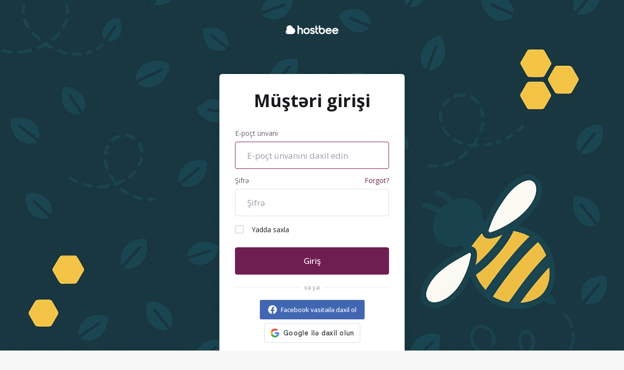

--- FILE ---
content_type: text/html; charset=utf-8
request_url: https://mijn.hostbee.nl/login?language=azerbaijani
body_size: 8351
content:
    <!DOCTYPE html>
    <html  lang="az" >
    <head>
        <meta charset="utf-8" />
        <meta http-equiv="X-UA-Compatible" content="IE=edge">
        <meta name="viewport" content="width=device-width, initial-scale=1.0, maximum-scale=1.0, user-scalable=0">
            <title>Giriş - Hostbee</title>
            <link rel="canonical" href="https://mijn.hostbee.nl/login">
                            <link rel="shortcut icon" href="/templates/lagom2/assets/img/favicons/favicon.ico">
        <link rel="icon" sizes="16x16 32x32 64x64" href="/templates/lagom2/assets/img/favicons/favicon.ico">
        <link rel="icon" type="image/png" sizes="196x196" href="/templates/lagom2/assets/img/favicons/favicon-192.png">
        <link rel="icon" type="image/png" sizes="160x160" href="/templates/lagom2/assets/img/favicons/favicon-160.png">
        <link rel="icon" type="image/png" sizes="96x96" href="/templates/lagom2/assets/img/favicons/favicon-96.png">
        <link rel="icon" type="image/png" sizes="64x64" href="/templates/lagom2/assets/img/favicons/favicon-64.png">
        <link rel="icon" type="image/png" sizes="32x32" href="/templates/lagom2/assets/img/favicons/favicon-32.png">
        <link rel="icon" type="image/png" sizes="16x16" href="/templates/lagom2/assets/img/favicons/favicon-16.png">
        <link rel="apple-touch-icon" href="/templates/lagom2/assets/img/favicons/favicon-57.png">
        <link rel="apple-touch-icon" sizes="114x114" href="/templates/lagom2/assets/img/favicons/favicon-114.png">
        <link rel="apple-touch-icon" sizes="72x72" href="/templates/lagom2/assets/img/favicons/favicon-72.png">
        <link rel="apple-touch-icon" sizes="144x144" href="/templates/lagom2/assets/img/favicons/favicon-144.png">
        <link rel="apple-touch-icon" sizes="60x60" href="/templates/lagom2/assets/img/favicons/favicon-60.png">
        <link rel="apple-touch-icon" sizes="120x120" href="/templates/lagom2/assets/img/favicons/favicon-120.png">
        <link rel="apple-touch-icon" sizes="76x76" href="/templates/lagom2/assets/img/favicons/favicon-76.png">
        <link rel="apple-touch-icon" sizes="152x152" href="/templates/lagom2/assets/img/favicons/favicon-152.png">
        <link rel="apple-touch-icon" sizes="180x180" href="/templates/lagom2/assets/img/favicons/favicon-180.png">
        <meta name="msapplication-config" content="none">
    
                <link rel='stylesheet' href='/templates/lagom2/core/styles/depth/assets/css/vars/minified.css?1765807667'>
        
                <link rel="stylesheet" href="/templates/lagom2/assets/css/theme.css?v=2.3.5-f69b202426522ce440254fc197b93c75">
                                     
        
        
        
        <!-- HTML5 Shim and Respond.js IE8 support of HTML5 elements and media queries -->
    <!-- WARNING: Respond.js doesn't work if you view the page via file:// -->
    <!--[if lt IE 9]>
    <script src="https://oss.maxcdn.com/libs/html5shiv/3.7.0/html5shiv.js"></script>
    <script src="https://oss.maxcdn.com/libs/respond.js/1.4.2/respond.min.js"></script>
    <![endif]-->

        <script type="e6dfb4efa0b308e82049cab3-text/javascript">
        var csrfToken = '2256e84ce88cc768e3b302a7889f2d8768722f00',
            markdownGuide = 'Adlandırma',
            locale = 'en',
            saved = 'qeyd edildi',
            saving = 'avtomatik yazılır',
            whmcsBaseUrl = "";
            var recaptcha = {"requiredText":"T\u0259l\u0259b olunur","siteKey":"6LdExpsqAAAAAHvSYG_qibYUKi6_aS6TXhmuHy-j","apiObject":"grecaptcha","libUrl":"https:\/\/www.google.com\/recaptcha\/api.js?onload=recaptchaLoadCallback&render=explicit"}    </script>
            <script src="/templates/lagom2/assets/js/scripts.min.js?v=2.3.5-f69b202426522ce440254fc197b93c75" type="e6dfb4efa0b308e82049cab3-text/javascript"></script>
    <script src="/templates/lagom2/assets/js/core.min.js?v=2.3.5-f69b202426522ce440254fc197b93c75" type="e6dfb4efa0b308e82049cab3-text/javascript"></script>

        
                

                    <link href="/assets/css/fontawesome-all.min.css" rel="stylesheet">
            </head>
    <body class="lagom page-login page-login-secondary lagom-not-portal lagom-layout-top lagom-layout-banner lagom-depth page-login page-type-full"  data-phone-cc-input="0">

    
        

             <style>
body {
    padding:0 !important;
}

.page-login .disoh-header {
    display:none;
}

/* MAIN HEADER */
.disoh-header {
    width: 100%;
    padding-top: 10px;
    background:#000;
}

.disoh-header-inner,
.header-nav-inner {
    max-width: 1325px;
    margin: 0 auto;
    padding: 0 30px;
}

/* TOP BAR */
.header-top {
    display: flex;
    align-items: center;
    justify-content: space-between;
}

/* LOGO */
.logo img {
    height: 18px;
}

/* LOGIN */
.login-btn {
    font-size: 12px;
    font-weight: 400;
    color: #fff !important;
    text-decoration: none;
    margin-right: 15px;
}

/* MOBILE: RIGHT AREA */
.header-right {
    display: flex;
    align-items: center;
}

/* HAMBURGER */
.hamburger {
    width: 26px;
    height: 22px;
    display: flex;
    flex-direction: column;
    justify-content: space-between;
    cursor: pointer;
}

.hamburger span {
    display: block;
    height: 3px;
    background: #fff;
    border-radius: 10px;
    transition: 0.3s ease;
}

.hamburger.active span:nth-child(1) {
    transform: translateY(9px) rotate(45deg);
}

.hamburger.active span:nth-child(2) {
    opacity: 0;
}

.hamburger.active span:nth-child(3) {
    transform: translateY(-9px) rotate(-45deg);
}

/* NAV BAR */
.header-nav {
    margin-top: 15px;
    border-top: 1px solid rgba(255, 255, 255, 0.1);
}

.header-nav-inner {
    padding: 15px 30px;
}

.header-nav ul {
    list-style: none;
    margin: 0;
    padding: 0;
    display: flex;
    gap: 50px;
}

.header-nav ul li a {
    font-size: 16px;
    font-weight: 500;
    color: #fff;
    text-decoration: none;
}

/* MOBILE MENU */
.mobile-menu {
    position: fixed;
    top: 0;
    right: -100%;
    width: 70%;
    height: 100vh;
    background: #000;
    padding-top: 100px;
    transition: 0.35s ease-in-out;
    box-shadow: -5px 0 20px rgba(0,0,0,0.5);
    z-index: 999;
}

.mobile-menu.active {
    right: 0;
}

.mobile-menu ul {
    list-style: none;
    padding: 0 30px;
    margin: 0;
}

.mobile-menu ul li {
    margin-bottom: 25px;
}

.mobile-menu ul li a {
    text-decoration: none;
    color: #fff;
    font-size: 18px;
    font-weight: 500;
}

/* DESKTOP ONLY */
@media (min-width: 1025px) {
    .hamburger {
        display: none;
    }
    .mobile-menu {
        display: none;
    }
}
@media (max-width: 1024px) {
    .header-nav {
        display: none;
    }
        .woot-widget-bubble.woot-widget--expanded {
        display: none !Important;
        }
}



    </style>


<script type="e6dfb4efa0b308e82049cab3-text/javascript">
  window.chatwootSettings = {
    locale: 'nl',
		type: "expanded_bubble",
		useBrowserLanguage: true,
		launcherTitle: "Livechat"
  };
</script>
<script type="e6dfb4efa0b308e82049cab3-text/javascript">
(function(d,t){
  var g = d.createElement(t), s = d.getElementsByTagName(t)[0];
  g.src = "https://chat.disoh.com/packs/js/sdk.js";  
  g.async = true; 
  s.parentNode.insertBefore(g,s);
  g.onload = function(){
    window.chatwootSDK.run({
      websiteToken: "8gaa8VgAqqtP5SDMBbxg3iCz",
      baseUrl: "https://chat.disoh.com",
      locale: "nl"
    });
  };
})(document,"script");
</script>



    

    
    
    
    
    
    




                    

<header class="disoh-header">

    <div class="disoh-header-inner">
        <div class="header-top">

            <!-- LEFT: LOGO -->
            <div class="header-left">
                <div class="logo">
                    <a href="https://hostbee.nl/"><img src="https://cdn.hostbee.nl/wp-content/uploads/2024/05/logoonline.svg" alt="Hostbee Logo"></a>
                </div>
            </div>

            <!-- RIGHT: LOGIN + HAMBURGER -->
            <div class="header-right">
                <a href="https://mijn.hostbee.nl/login" class="login-btn">Login</a>


                <div class="hamburger" id="hamburger">
                    <span></span>
                    <span></span>
                    <span></span>
                </div>
            </div>

        </div>
    </div>

    <!-- NAVIGATION (DESKTOP) -->
    <nav class="header-nav">
        <div class="header-nav-inner">
            <ul>
                <li><a href="https://hostbee.nl/">Home</a></li>
                <li><a href="https://hostbee.nl/webhosting/">Webhosting</a></li>
                <li><a href="https://hostbee.nl/managed-wordpress/">WordPress Hosting</a></li>
                <li><a href="https://hostbee.nl/streaming/">Stream Hosting</a></li>
                <li><a href="https://disoh.com/stream-hosting/">Site Ontwerp Service</a></li>
            </ul>
        </div>
    </nav>

    <!-- MOBILE MENU -->
    <nav class="mobile-menu" id="mobileMenu">
        <ul>
            <li><a href="https://hostbee.nl/">Home</a></li>
            <li><a href="https://hostbee.nl/webhosting/">Webhosting</a></li>
            <li><a href="https://hostbee.nl/managed-wordpress/">WordPress Hosting</a></li>
            <li><a href="https://hostbee.nl/streaming/">Stream Hosting</a></li>
            <li><a href="https://hostbee.nl/difm-wordpress/">Site Ontwerp Service</a></li>
        </ul>
    </nav>

</header>

<div class="app-main ">
                                                    
    
<script type="e6dfb4efa0b308e82049cab3-text/javascript">
document.addEventListener("DOMContentLoaded", function () {
    const buttons = document.querySelectorAll('a.btn[href="/cart.php"]');
    buttons.forEach(btn => {
        if (btn.textContent.trim() === "Nu bestellen") {
            btn.removeAttribute('href');
            btn.style.cursor = 'pointer';
            btn.addEventListener('click', function (e) {
                e.preventDefault();
                window.history.back();
            });
        }
    });
});
</script>
    

    <div class="main-body">
        <div class="container">
                    

    
    
    
    
    
    




                        <div class="login">
                        <div class="login-header">
                                                                                        <a class="logo logo-login" logo-login-light-mode="/templates/lagom2/assets/img/logo/logo_big_inverse.2023131371.svg" logo-login-dark-mode="/templates/lagom2/assets/img/logo/logo_big_inverse.2023131371.svg" href="/index.php"><img class="logo-login-img" src="/templates/lagom2/assets/img/logo/logo_big_inverse.2023131371.svg" title="Hostbee" alt="Hostbee"/></a>
                          
    </div>
      
                <div class="login-wrapper">
            <div class="login-body"> 
                <h1 class="login-title">Müştəri girişi</h1>
                                                                    <div class="providerLinkingFeedback"></div>
                                <form class="login-form" method="post" action="/login" role="form">
<input type="hidden" name="token" value="2256e84ce88cc768e3b302a7889f2d8768722f00" />
                    <div class="form-group">
                        <label for="inputEmail">E-poçt ünvanı</label>
                        <input type="email" name="username" class="form-control input-lg" id="inputEmail" placeholder="E-poçt ünvanını daxil edin" autofocus tabindex="1">
                    </div>
                    <div class="form-group">
                        <div class="d-flex space-between">
                            <label for="inputPassword">Şifrə</label>
                            <a href="/password/reset" tabindex="3">Forgot?</a>
                        </div>
                        <input type="password" name="password" class="form-control input-lg" id="inputPassword" placeholder="Şifrə" autocomplete="off" tabindex="2">
                    </div>
                    <div class="form-group">
                        <label class="checkbox m-b-2x">
                            <input class="icheck-control" type="checkbox" name="rememberme" /> Yadda saxla
                        </label>
                    </div>
                                        <div class="login-captcha">
                             
                            </div>
                                                            <button type="submit" class="btn btn-lg btn-primary btn-block " id="login" tabindex="4">
                        <span class="btn-text">
                            Giriş
                        </span>
                        <div class="loader loader-button hidden" >
                             
    <div class="spinner spinner-sm spinner-light">
        <div class="rect1"></div>
        <div class="rect2"></div>
        <div class="rect3"></div>
        <div class="rect4"></div>
        <div class="rect5"></div>
    </div>
                             </div>
                    </button>
                </form>
                                <div class="login-divider">
                    <span></span>
                    <span>və ya</span>
                    <span></span>
                </div> 
                            
        <div id="providerLinkingMessages" class="hidden">
            <p class="providerLinkingMsg-preLink-init_failed">
                <span class="provider-name"></span> hal-hazırda əlçatmazdır. Lütfən bir qədər sonra cəhd edin.
            </p>
            <p class="providerLinkingMsg-preLink-connect_error">
                <strong>Xəta</strong> Biz sizin hesaba daxil ola bilmirik. Öz sistem inzibatçınız ilə əlaqə saxlayın.
            </p>
            <p class="providerLinkingMsg-preLink-complete_sign_in">
                Lütfən seçdiyiniz xidmət provayderi vasitəsilə qeydiyyatı tamamlayın.
            </p>
            <p class="providerLinkingMsg-preLink-2fa_needed">
                Avtomatik qeydiyyat uğurla başa çatdı! Yönləndiririk...
            </p>
            <p class="providerLinkingMsg-preLink-linking_complete">
                <strong>Uğurlu!</strong> Sizin hesabınız :displayName hesabı ilə əlaqələndirildi.
            </p>
            <p class="providerLinkingMsg-preLink-login_to_link-signin-required">
                <strong>Əlaqə yaradılıb!</strong> Birdəfəlik qeydiyyat üçün mövcud hesab tələb olunur.
            </p>
            <p class="providerLinkingMsg-preLink-login_to_link-registration-required">
                <strong>Əlaqə yaradılıb!</strong> Lütfən qeydiyyat formasını tamamlayın.
            </p>
            <p class="providerLinkingMsg-preLink-checkout-new">
                <strong>Əlaqə yaradılıb!</strong> Lütfən qeydiyyat formasını tamamlayın.
            </p>
            <p class="providerLinkingMsg-preLink-other_user_exists">
                <strong>Xəta</strong> Bu hesab bizdəki mövcud hesab ilə artıq əlaqələndirilib. Lütfən üçüncü tərəfin doğrulama provayderindən başqa hesabı seçin.
            </p>
            <p class="providerLinkingMsg-preLink-already_linked">
                <strong>Xəta</strong> Bu hesab bizdəki hesabınız ilə artıq əlaqələndirilib. Lütfən üçüncü tərəfin doğrulama provayderindən başqa hesabı seçin.
            </p>
            <p class="providerLinkingMsg-preLink-default">
                <strong>Xəta</strong> Biz sizin hesaba daxil ola bilmirik. Öz sistem inzibatçınız ilə əlaqə saxlayın.
            </p>
        </div>        
                <div class="providerPreLinking" data-link-context="login" data-hide-on-prelink=0 data-disable-on-prelink=0>
            <div class="social-signin-btns">
                                                            <script type="e6dfb4efa0b308e82049cab3-text/javascript">
    window.onerror = function(e){
        WHMCS.authn.provider.displayError();
    };

    window.fbAsyncInit = function() {
        FB.init({
            appId      : "1027801155384607",
            cookie     : true,  // enable cookies to allow the server to access the session
            xfbml      : true,  // parse social plugins on this page
            version    : "v2.8" // use graph api version 2.8
        });
    };

    // Load the SDK asynchronously
    (function(d, s, id) {
        var js, fjs = d.getElementsByTagName(s)[0];
        if (d.getElementById(id)) return;
        js = d.createElement(s); js.id = id;
        js.src = "//connect.facebook.net/en_US/sdk.js";
        fjs.parentNode.insertBefore(js, fjs);
    }(document, "script", "facebook-jssdk"));

    function onLoginClick() {
        WHMCS.authn.provider.preLinkInit();

        FB.login(
            function(response) {
                var feedbackContainer = jQuery(".providerLinkingFeedback");
                var btnContainer = jQuery(".providerPreLinking");

                var failIfExists = 0;
                if ("login" === "register"
                   || "login" === "connect"
                ) {
                    failIfExists = 1;
                }
                
                var context = {
                    htmlTarget: "login",
                    targetLogin: "login",
                    targetRegister: "register",
                    redirectUrl: "%2Fclientarea.php"
                };

                if (response.status === 'connected') {
                    var config = {
                        url: "/auth/provider/facebook_signin/finalize",
                        method: "POST",
                        dataType: "json",
                        data: {
                            accessToken: response.authResponse.accessToken,
                            fail_if_exists: failIfExists,
                            token: "2256e84ce88cc768e3b302a7889f2d8768722f00",
                            cartCheckout: 0
                        }
                    };
                    var provider = {
                        name: "Facebook",
                        icon:  "<i class=\"fab fa-facebook\"></i> "
                    };

                    var providerDone = function () { FB = null; };
                    var providerError = function () {};
                } else if (!response.status) {
                    response.status = "unknown";
                }

                switch (response.status) {
                    case "connected":
                        WHMCS.authn.provider.signIn(config, context, provider, providerDone, providerError);
                        break;
                    case "not_authorized":
                        feedbackContainer.text('Doğrulama üçün Facebook-un istifadəsinə icazə vermədiniz. Sizə daxil olmaq üçün istifadə edə bilmərik.').slideDown();
                        break;
                    case "unknown":
                        feedbackContainer.slideUp();
                }
            });
    }
</script>
        <button class="btn btn-social btn-facebook fb-login-button" data-max-rows="1" data-size="medium" data-button-type="login_with" data-show-faces="false" data-auto-logout-link="false" data-use-continue-as="false" data-scope="public_profile,email" onclick="if (!window.__cfRLUnblockHandlers) return false; onLoginClick()" type="button" data-cf-modified-e6dfb4efa0b308e82049cab3-="">
            <i class="fab fa-facebook"></i>
            Facebook vasitəilə daxil ol
        </button>
                                                                                <script type="e6dfb4efa0b308e82049cab3-text/javascript">
    window.onerror = function(e){
        WHMCS.authn.provider.displayError();
    };

    function onSignIn(credentialResponse) {
        WHMCS.authn.provider.preLinkInit();

        var failIfExists = 0;
        if ("login" === "register"
           || "login" === "connect"
        ) {
            failIfExists = 1;
        }
        
        var context = {
            htmlTarget: "login",
            targetLogin: "login",
            targetRegister: "register",
            redirectUrl: "%2Fclientarea.php"
        };
        var config = {
            url: "/auth/provider/google_signin/finalize",
            method: "POST",
            dataType: "json",
            data: {
                id_token: credentialResponse.credential,
                fail_if_exists: failIfExists,
                token: "2256e84ce88cc768e3b302a7889f2d8768722f00",
                cartCheckout: 0
            }
        };
        var provider = {
            "name": "Google",
            "icon":  "<img src=\"/assets/img/auth/google_icon.png\" width=\"17px\" height=\"17px\" alt=\"googleIcon\" /> "
        };

        var providerDone = function () { };
        var providerError = function () { };

        WHMCS.authn.provider.signIn(config, context, provider, providerDone, providerError);
    }
</script>
<script src="https://accounts.google.com/gsi/client" async defer type="e6dfb4efa0b308e82049cab3-text/javascript"></script>            <div id="g_id_onload"
                data-client_id="848621814748-f1rb3o391kr2g3ib915bldk6ro92l4g7.apps.googleusercontent.com"
                data-callback="onSignIn"
                data-ux_mode="popup"
                data-auto_prompt="false"
                style="display: none"
            ></div>
            <div id="btnGoogleSignin1"
                class="g_id_signin btn btn-social btn-google"
                data-locale="az"
                data-type="standard"
                data-logo_alignment="center"
            ></div>
                                                </div>
        </div>
                                                        </div>
                        <div class="login-footer">
                <div class="text-light">Not a member yet? <a href="/register.php" tabindex="5" >Yeni hesab yarat</a></div>
            </div>
                    </div>
                                <div class="login-language dropdown dropup language" data-language-select>
                <span>Dil:&nbsp;</span>
                <a class="dropdown-toggle" data-toggle="dropdown" href="#">
                    Azerbaijani
                    <b class="ls ls-caret"></b>
                </a>
                    <div class="dropdown-menu dropdown-language-search dropdown-lazy dropdown-menu-center" >
                                                <input type="hidden" data-language-select-value value="Azerbaijani">
        <input type="hidden" data-language-select-backlink value="/login?&amp;">
        <input type="hidden" data-language-select-lang value="Seçin">
        <div class="dropdown-header input-group align-center">
            <i class="input-group-icon lm lm-search"></i>
            <input class="form-control" placeholder="Axtar..." type="text" data-language-select-search>
        </div>
        <div class="nav-divider"></div>
        <div class="dropdown-menu-items has-scroll" data-language-select-list>
                    <div class="dropdown-menu-item " data-value="arabic" data-language="العربية">
                                                                    <a href="/login?&amp;language=arabic" rel="nofollow">
                    <span class="language-flag flag-arabic">
                        <img class="lazyload hidden" data-src="/templates/lagom2/assets/img/flags/arabic.svg"/>
                    </span>
                    <span class="language-text">العربية</span>
                </a>
            </div>
                    <div class="dropdown-menu-item active" data-value="azerbaijani" data-language="Azerbaijani">
                                                                    <a href="/login?&amp;language=azerbaijani" rel="nofollow">
                    <span class="language-flag flag-azerbaijani">
                        <img class="lazyload hidden" data-src="/templates/lagom2/assets/img/flags/azerbaijani.svg"/>
                    </span>
                    <span class="language-text">Azerbaijani</span>
                </a>
            </div>
                    <div class="dropdown-menu-item " data-value="catalan" data-language="Català">
                                                                    <a href="/login?&amp;language=catalan" rel="nofollow">
                    <span class="language-flag flag-catalan">
                        <img class="lazyload hidden" data-src="/templates/lagom2/assets/img/flags/catalan.svg"/>
                    </span>
                    <span class="language-text">Català</span>
                </a>
            </div>
                    <div class="dropdown-menu-item " data-value="chinese" data-language="中文">
                                                                    <a href="/login?&amp;language=chinese" rel="nofollow">
                    <span class="language-flag flag-chinese">
                        <img class="lazyload hidden" data-src="/templates/lagom2/assets/img/flags/chinese.svg"/>
                    </span>
                    <span class="language-text">中文</span>
                </a>
            </div>
                    <div class="dropdown-menu-item " data-value="croatian" data-language="Hrvatski">
                                                                    <a href="/login?&amp;language=croatian" rel="nofollow">
                    <span class="language-flag flag-croatian">
                        <img class="lazyload hidden" data-src="/templates/lagom2/assets/img/flags/croatian.svg"/>
                    </span>
                    <span class="language-text">Hrvatski</span>
                </a>
            </div>
                    <div class="dropdown-menu-item " data-value="czech" data-language="Čeština">
                                                                    <a href="/login?&amp;language=czech" rel="nofollow">
                    <span class="language-flag flag-czech">
                        <img class="lazyload hidden" data-src="/templates/lagom2/assets/img/flags/czech.svg"/>
                    </span>
                    <span class="language-text">Čeština</span>
                </a>
            </div>
                    <div class="dropdown-menu-item " data-value="danish" data-language="Dansk">
                                                                    <a href="/login?&amp;language=danish" rel="nofollow">
                    <span class="language-flag flag-danish">
                        <img class="lazyload hidden" data-src="/templates/lagom2/assets/img/flags/danish.svg"/>
                    </span>
                    <span class="language-text">Dansk</span>
                </a>
            </div>
                    <div class="dropdown-menu-item " data-value="dutch" data-language="Nederlands">
                                                                    <a href="/login?&amp;language=dutch" rel="nofollow">
                    <span class="language-flag flag-dutch">
                        <img class="lazyload hidden" data-src="/templates/lagom2/assets/img/flags/dutch.svg"/>
                    </span>
                    <span class="language-text">Nederlands</span>
                </a>
            </div>
                    <div class="dropdown-menu-item " data-value="english" data-language="English">
                                                                    <a href="/login?&amp;language=english" rel="nofollow">
                    <span class="language-flag flag-english">
                        <img class="lazyload hidden" data-src="/templates/lagom2/assets/img/flags/english.svg"/>
                    </span>
                    <span class="language-text">English</span>
                </a>
            </div>
                    <div class="dropdown-menu-item " data-value="estonian" data-language="Estonian">
                                                                    <a href="/login?&amp;language=estonian" rel="nofollow">
                    <span class="language-flag flag-estonian">
                        <img class="lazyload hidden" data-src="/templates/lagom2/assets/img/flags/estonian.svg"/>
                    </span>
                    <span class="language-text">Estonian</span>
                </a>
            </div>
                    <div class="dropdown-menu-item " data-value="farsi" data-language="Persian">
                                                                    <a href="/login?&amp;language=farsi" rel="nofollow">
                    <span class="language-flag flag-farsi">
                        <img class="lazyload hidden" data-src="/templates/lagom2/assets/img/flags/farsi.svg"/>
                    </span>
                    <span class="language-text">Persian</span>
                </a>
            </div>
                    <div class="dropdown-menu-item " data-value="french" data-language="Français">
                                                                    <a href="/login?&amp;language=french" rel="nofollow">
                    <span class="language-flag flag-french">
                        <img class="lazyload hidden" data-src="/templates/lagom2/assets/img/flags/french.svg"/>
                    </span>
                    <span class="language-text">Français</span>
                </a>
            </div>
                    <div class="dropdown-menu-item " data-value="german" data-language="Deutsch">
                                                                    <a href="/login?&amp;language=german" rel="nofollow">
                    <span class="language-flag flag-german">
                        <img class="lazyload hidden" data-src="/templates/lagom2/assets/img/flags/german.svg"/>
                    </span>
                    <span class="language-text">Deutsch</span>
                </a>
            </div>
                    <div class="dropdown-menu-item " data-value="hebrew" data-language="עברית">
                                                                    <a href="/login?&amp;language=hebrew" rel="nofollow">
                    <span class="language-flag flag-hebrew">
                        <img class="lazyload hidden" data-src="/templates/lagom2/assets/img/flags/hebrew.svg"/>
                    </span>
                    <span class="language-text">עברית</span>
                </a>
            </div>
                    <div class="dropdown-menu-item " data-value="hungarian" data-language="Magyar">
                                                                    <a href="/login?&amp;language=hungarian" rel="nofollow">
                    <span class="language-flag flag-hungarian">
                        <img class="lazyload hidden" data-src="/templates/lagom2/assets/img/flags/hungarian.svg"/>
                    </span>
                    <span class="language-text">Magyar</span>
                </a>
            </div>
                    <div class="dropdown-menu-item " data-value="italian" data-language="Italiano">
                                                                    <a href="/login?&amp;language=italian" rel="nofollow">
                    <span class="language-flag flag-italian">
                        <img class="lazyload hidden" data-src="/templates/lagom2/assets/img/flags/italian.svg"/>
                    </span>
                    <span class="language-text">Italiano</span>
                </a>
            </div>
                    <div class="dropdown-menu-item " data-value="macedonian" data-language="Macedonian">
                                                                    <a href="/login?&amp;language=macedonian" rel="nofollow">
                    <span class="language-flag flag-macedonian">
                        <img class="lazyload hidden" data-src="/templates/lagom2/assets/img/flags/macedonian.svg"/>
                    </span>
                    <span class="language-text">Macedonian</span>
                </a>
            </div>
                    <div class="dropdown-menu-item " data-value="norwegian" data-language="Norwegian">
                                                                    <a href="/login?&amp;language=norwegian" rel="nofollow">
                    <span class="language-flag flag-norwegian">
                        <img class="lazyload hidden" data-src="/templates/lagom2/assets/img/flags/norwegian.svg"/>
                    </span>
                    <span class="language-text">Norwegian</span>
                </a>
            </div>
                    <div class="dropdown-menu-item " data-value="portuguese-br" data-language="Português">
                                                                    <a href="/login?&amp;language=portuguese-br" rel="nofollow">
                    <span class="language-flag flag-portuguese-br">
                        <img class="lazyload hidden" data-src="/templates/lagom2/assets/img/flags/portuguese-br.svg"/>
                    </span>
                    <span class="language-text">Português</span>
                </a>
            </div>
                    <div class="dropdown-menu-item " data-value="portuguese-pt" data-language="Português">
                                                                    <a href="/login?&amp;language=portuguese-pt" rel="nofollow">
                    <span class="language-flag flag-portuguese-pt">
                        <img class="lazyload hidden" data-src="/templates/lagom2/assets/img/flags/portuguese-pt.svg"/>
                    </span>
                    <span class="language-text">Português</span>
                </a>
            </div>
                    <div class="dropdown-menu-item " data-value="romanian" data-language="Română">
                                                                    <a href="/login?&amp;language=romanian" rel="nofollow">
                    <span class="language-flag flag-romanian">
                        <img class="lazyload hidden" data-src="/templates/lagom2/assets/img/flags/romanian.svg"/>
                    </span>
                    <span class="language-text">Română</span>
                </a>
            </div>
                    <div class="dropdown-menu-item " data-value="russian" data-language="Русский">
                                                                    <a href="/login?&amp;language=russian" rel="nofollow">
                    <span class="language-flag flag-russian">
                        <img class="lazyload hidden" data-src="/templates/lagom2/assets/img/flags/russian.svg"/>
                    </span>
                    <span class="language-text">Русский</span>
                </a>
            </div>
                    <div class="dropdown-menu-item " data-value="spanish" data-language="Español">
                                                                    <a href="/login?&amp;language=spanish" rel="nofollow">
                    <span class="language-flag flag-spanish">
                        <img class="lazyload hidden" data-src="/templates/lagom2/assets/img/flags/spanish.svg"/>
                    </span>
                    <span class="language-text">Español</span>
                </a>
            </div>
                    <div class="dropdown-menu-item " data-value="swedish" data-language="Svenska">
                                                                    <a href="/login?&amp;language=swedish" rel="nofollow">
                    <span class="language-flag flag-swedish">
                        <img class="lazyload hidden" data-src="/templates/lagom2/assets/img/flags/swedish.svg"/>
                    </span>
                    <span class="language-text">Svenska</span>
                </a>
            </div>
                    <div class="dropdown-menu-item " data-value="turkish" data-language="Türkçe">
                                                                    <a href="/login?&amp;language=turkish" rel="nofollow">
                    <span class="language-flag flag-turkish">
                        <img class="lazyload hidden" data-src="/templates/lagom2/assets/img/flags/turkish.svg"/>
                    </span>
                    <span class="language-text">Türkçe</span>
                </a>
            </div>
                    <div class="dropdown-menu-item " data-value="ukranian" data-language="Українська">
                                                                    <a href="/login?&amp;language=ukranian" rel="nofollow">
                    <span class="language-flag flag-ukranian">
                        <img class="lazyload hidden" data-src="/templates/lagom2/assets/img/flags/ukranian.svg"/>
                    </span>
                    <span class="language-text">Українська</span>
                </a>
            </div>
                </div>
        <div class="dropdown-menu-item dropdown-menu-no-data">
            <span class="text-info text-large">
                Qeyd tapılmadı
            </span>
        </div>                  
    </div>
                </div>
               
    </div>
            </div>
    </div>


                    

    
    
    
    
    
    




                        
    
        </div>         <div id="fullpage-overlay" class="hidden">
        <div class="outer-wrapper">
            <div class="inner-wrapper">
                <img class="lazyload" data-src="/assets/img/overlay-spinner.svg">
                <br>
                <span class="msg"></span>
            </div>
        </div>
    </div>
    <div class="modal system-modal fade" id="modalAjax" tabindex="-1" role="dialog" aria-hidden="true" style="display: none">
        <div class="modal-dialog">
            <div class="modal-content">
                <div class="modal-header">
                    <button type="button" class="close" data-dismiss="modal" aria-label="Close"><i class="lm lm-close"></i></button>
                    <h5 class="modal-title"></h5>
                </div>
                <div class="modal-body">
                    <div class="loader">
                         
    <div class="spinner ">
        <div class="rect1"></div>
        <div class="rect2"></div>
        <div class="rect3"></div>
        <div class="rect4"></div>
        <div class="rect5"></div>
    </div>
                         </div>
                </div>
                <div class="modal-footer">
                    <button type="button" class="btn btn-primary modal-submit">
                        Təqdim
                    </button>
                    <button type="button" class="btn btn-default" data-dismiss="modal">
                    Bağla
                    </button>
                </div>
            </div>
        </div>
    </div>

        <form action="#" id="frmGeneratePassword" class="form-horizontal">
    <div class="modal fade" id="modalGeneratePassword" style="display: none">
        <div class="modal-dialog">
            <div class="modal-content">
                <div class="modal-header">
                    <button type="button" class="close" data-dismiss="modal" aria-label="Close"><i class="lm lm-close"></i></button>
                    <h5 class="modal-title">
                        Şifrə yaradın
                    </h5>
                </div>
                <div class="modal-body">
                    <div class="alert alert-lagom alert-danger hidden" id="generatePwLengthError">
                        Zəhmət olmasa şifrə uzunluğu üçün 8 ilə 64 arasında bir rəqəm daxil edin
                    </div>
                    <div class="form-group row align-items-center">
                        <label for="inputGeneratePasswordLength" class="col-md-4 control-label">Şifrə uzunluğu</label>
                        <div class="col-md-8">
                            <input type="number" min="8" max="64" value="12" step="1" class="form-control input-inline input-inline-100" id="inputGeneratePasswordLength">
                        </div>
                    </div>
                    <div class="form-group row align-items-center">
                        <label for="inputGeneratePasswordOutput" class="col-md-4 control-label">Şifrə yaradın</label>
                        <div class="col-md-8">
                            <input type="text" class="form-control" id="inputGeneratePasswordOutput">
                        </div>
                    </div>
                    <div class="row">
                        <div class="col-md-8 offset-md-4">
                            <button type="submit" class="btn btn-default btn-sm">
                                <i class="ls ls-plus"></i>
                                Yeni şifrə yaradın
                            </button>
                            <button type="button" class="btn btn-default btn-sm copy-to-clipboard" data-clipboard-target="#inputGeneratePasswordOutput">
                                <i class="ls ls-copy"></i>
                                Kopyalayın
                            </button>
                        </div>
                    </div>
                </div>
                <div class="modal-footer">
                    <button type="button" class="btn btn-default" data-dismiss="modal">
                        Bağla
                    </button>
                    <button type="button" class="btn btn-primary" id="btnGeneratePasswordInsert" data-clipboard-target="#inputGeneratePasswordOutput">
                        Panoya kopyalayın və əlavə edin
                    </button>
                </div>
            </div>
        </div>
    </div>
</form>
    
    <div class="overlay"></div>
    <script src="/templates/lagom2/assets/js/vendor.js?v=2.3.5-f69b202426522ce440254fc197b93c75" type="e6dfb4efa0b308e82049cab3-text/javascript"></script>
    <script src="/templates/lagom2/assets/js/lagom-app.js?v=2.3.5-f69b202426522ce440254fc197b93c75" type="e6dfb4efa0b308e82049cab3-text/javascript"></script>
            <script src="/templates/lagom2/assets/js/whmcs-custom.min.js?v=2.3.5-f69b202426522ce440254fc197b93c75" type="e6dfb4efa0b308e82049cab3-text/javascript"></script>
    <script src="/cdn-cgi/scripts/7d0fa10a/cloudflare-static/rocket-loader.min.js" data-cf-settings="e6dfb4efa0b308e82049cab3-|49" defer></script><script defer src="https://static.cloudflareinsights.com/beacon.min.js/vcd15cbe7772f49c399c6a5babf22c1241717689176015" integrity="sha512-ZpsOmlRQV6y907TI0dKBHq9Md29nnaEIPlkf84rnaERnq6zvWvPUqr2ft8M1aS28oN72PdrCzSjY4U6VaAw1EQ==" data-cf-beacon='{"version":"2024.11.0","token":"717459b9c459410b8a68e9e58299b69e","r":1,"server_timing":{"name":{"cfCacheStatus":true,"cfEdge":true,"cfExtPri":true,"cfL4":true,"cfOrigin":true,"cfSpeedBrain":true},"location_startswith":null}}' crossorigin="anonymous"></script>
</body>
</html>    

--- FILE ---
content_type: image/svg+xml
request_url: https://mijn.hostbee.nl/templates/lagom2/assets/img/auth/logo-facebook.svg
body_size: -140
content:
<svg xmlns="http://www.w3.org/2000/svg" width="18.062" height="18.032" viewBox="0 0 18.062 18.032">
  <defs>
    <style>
      .cls-1 {
        fill: #fff;
        fill-rule: evenodd;
      }
    </style>
  </defs>
  <path id="logo-facebook" class="cls-1" d="M254.056,586.733a9.03,9.03,0,1,0-10.44,8.958v-6.337h-2.293v-2.621h2.293v-2a3.193,3.193,0,0,1,3.41-3.528,13.852,13.852,0,0,1,2.022.177v2.232h-1.139a1.308,1.308,0,0,0-1.472,1.416v1.7h2.5l-0.4,2.621h-2.1v6.337A9.059,9.059,0,0,0,254.056,586.733Z" transform="translate(-236 -577.656)"/>
</svg>


--- FILE ---
content_type: image/svg+xml
request_url: https://mijn.hostbee.nl/templates/lagom2/assets/img/logo/logo_big_inverse.2023131371.svg
body_size: 450
content:
<svg xmlns="http://www.w3.org/2000/svg" id="Laag_2" data-name="Laag 2" viewBox="0 0 1386.7 229.49"><defs><style>      .cls-1 {        fill: #fff;        stroke-width: 0px;      }    </style></defs><g id="Laag_1-2" data-name="Laag 1"><g><g><path class="cls-1" d="M347.5,79.86c9.15-8.52,22.1-13.89,39.78-13.89,47.04,0,67.56,39.14,67.56,66.61v94.07h-37.88v-93.12c0-22.41-16.42-32.51-34.72-32.51s-34.72,10.1-34.72,32.51v93.12h-37.88V5.68h37.88v74.18Z"></path><path class="cls-1" d="M551.1,66.6c48.93,0,81.45,32.51,81.45,81.13s-32.51,81.76-81.45,81.76-81.76-32.83-81.76-81.76,32.83-81.13,81.76-81.13ZM550.79,194.77c26.52,0,43.88-17.36,43.88-46.72s-17.36-46.72-43.88-46.72-43.56,17.36-43.56,46.72,17.36,46.72,43.56,46.72Z"></path><path class="cls-1" d="M767.03,178.98c0,32.2-25.57,49.56-61.56,49.56-33.46,0-54.93-15.15-64.71-23.99l20.2-29.67c13.26,12.63,29.99,18.94,45.46,18.94,12.94,0,22.73-4.42,22.73-13.57,0-27.15-85.86-10.42-85.86-68.19,0-29.04,21.78-45.77,57.45-45.77,31.25,0,51.77,12.63,65.66,23.99l-20.2,29.36c-16.73-13.89-33.15-18.63-46.09-18.63s-18.94,4.1-18.94,10.42c0,23.04,85.86,8.52,85.86,67.55Z"></path><path class="cls-1" d="M859.21,228.86c-51.77,0-79.24-26.2-79.24-74.82V5.68h37.88v63.14h35.99v34.72h-35.99v50.19c0,28.73,11.68,40.41,41.35,40.41v34.72Z"></path><path class="cls-1" d="M908.77,5.68v78.6c7.58-9.79,23.68-17.99,46.4-17.99,46.09,0,78.92,32.83,78.92,81.76s-32.83,81.13-80.81,81.13-82.39-30.31-82.39-81.13V5.68h37.88ZM952.33,101.01c-26.2,0-43.56,17.36-43.56,46.72s17.36,46.72,43.56,46.72,43.88-17.36,43.88-46.72-17.36-46.72-43.88-46.72Z"></path><path class="cls-1" d="M1164.15,177.72h41.35c-10.42,31.88-38.51,51.77-76.71,51.77-48.93,0-81.76-32.83-81.76-81.76s32.83-81.13,81.76-81.13,81.45,32.51,81.45,81.13c0,4.42-.32,8.52-.63,12.63h-123.43c4.1,21.78,19.89,34.41,42.3,34.41,15.78,0,28.1-6,35.67-17.05ZM1168.25,125.64c-6.63-15.47-20.83-24.31-39.78-24.31s-32.83,8.84-39.46,24.31h79.24Z"></path><path class="cls-1" d="M1340.61,177.72h41.35c-10.42,31.88-38.51,51.77-76.71,51.77-48.93,0-81.76-32.83-81.76-81.76s32.83-81.13,81.76-81.13,81.45,32.51,81.45,81.13c0,4.42-.32,8.52-.63,12.63h-123.43c4.1,21.78,19.89,34.41,42.3,34.41,15.78,0,28.1-6,35.67-17.05ZM1344.71,125.64c-6.63-15.47-20.83-24.31-39.78-24.31s-32.83,8.84-39.46,24.31h79.24Z"></path></g><path class="cls-1" d="M185.51,64.54C175.07,19.67,130.23-8.25,85.36,2.19,47.67,10.95,20.95,44.49,20.83,83.19c0,13.33,3.21,26.47,9.39,38.28-27.87,14.93-38.35,49.63-23.42,77.5,9.98,18.62,29.4,30.23,50.53,30.21h109.49c46.07-.21,83.25-37.74,83.03-83.81-.18-38.58-26.79-72-64.35-80.83Z"></path></g></g></svg>

--- FILE ---
content_type: image/svg+xml
request_url: https://cdn.hostbee.nl/wp-content/uploads/2024/05/logoonline.svg
body_size: 810
content:
<svg xmlns="http://www.w3.org/2000/svg" id="Laag_2" data-name="Laag 2" viewBox="0 0 1386.7 229.49"><defs><style>      .cls-1 {        fill: #fff;        stroke-width: 0px;      }    </style></defs><g id="Laag_1-2" data-name="Laag 1"><g><g><path class="cls-1" d="M347.5,79.86c9.15-8.52,22.1-13.89,39.78-13.89,47.04,0,67.56,39.14,67.56,66.61v94.07h-37.88v-93.12c0-22.41-16.42-32.51-34.72-32.51s-34.72,10.1-34.72,32.51v93.12h-37.88V5.68h37.88v74.18Z"></path><path class="cls-1" d="M551.1,66.6c48.93,0,81.45,32.51,81.45,81.13s-32.51,81.76-81.45,81.76-81.76-32.83-81.76-81.76,32.83-81.13,81.76-81.13ZM550.79,194.77c26.52,0,43.88-17.36,43.88-46.72s-17.36-46.72-43.88-46.72-43.56,17.36-43.56,46.72,17.36,46.72,43.56,46.72Z"></path><path class="cls-1" d="M767.03,178.98c0,32.2-25.57,49.56-61.56,49.56-33.46,0-54.93-15.15-64.71-23.99l20.2-29.67c13.26,12.63,29.99,18.94,45.46,18.94,12.94,0,22.73-4.42,22.73-13.57,0-27.15-85.86-10.42-85.86-68.19,0-29.04,21.78-45.77,57.45-45.77,31.25,0,51.77,12.63,65.66,23.99l-20.2,29.36c-16.73-13.89-33.15-18.63-46.09-18.63s-18.94,4.1-18.94,10.42c0,23.04,85.86,8.52,85.86,67.55Z"></path><path class="cls-1" d="M859.21,228.86c-51.77,0-79.24-26.2-79.24-74.82V5.68h37.88v63.14h35.99v34.72h-35.99v50.19c0,28.73,11.68,40.41,41.35,40.41v34.72Z"></path><path class="cls-1" d="M908.77,5.68v78.6c7.58-9.79,23.68-17.99,46.4-17.99,46.09,0,78.92,32.83,78.92,81.76s-32.83,81.13-80.81,81.13-82.39-30.31-82.39-81.13V5.68h37.88ZM952.33,101.01c-26.2,0-43.56,17.36-43.56,46.72s17.36,46.72,43.56,46.72,43.88-17.36,43.88-46.72-17.36-46.72-43.88-46.72Z"></path><path class="cls-1" d="M1164.15,177.72h41.35c-10.42,31.88-38.51,51.77-76.71,51.77-48.93,0-81.76-32.83-81.76-81.76s32.83-81.13,81.76-81.13,81.45,32.51,81.45,81.13c0,4.42-.32,8.52-.63,12.63h-123.43c4.1,21.78,19.89,34.41,42.3,34.41,15.78,0,28.1-6,35.67-17.05ZM1168.25,125.64c-6.63-15.47-20.83-24.31-39.78-24.31s-32.83,8.84-39.46,24.31h79.24Z"></path><path class="cls-1" d="M1340.61,177.72h41.35c-10.42,31.88-38.51,51.77-76.71,51.77-48.93,0-81.76-32.83-81.76-81.76s32.83-81.13,81.76-81.13,81.45,32.51,81.45,81.13c0,4.42-.32,8.52-.63,12.63h-123.43c4.1,21.78,19.89,34.41,42.3,34.41,15.78,0,28.1-6,35.67-17.05ZM1344.71,125.64c-6.63-15.47-20.83-24.31-39.78-24.31s-32.83,8.84-39.46,24.31h79.24Z"></path></g><path class="cls-1" d="M185.51,64.54C175.07,19.67,130.23-8.25,85.36,2.19,47.67,10.95,20.95,44.49,20.83,83.19c0,13.33,3.21,26.47,9.39,38.28-27.87,14.93-38.35,49.63-23.42,77.5,9.98,18.62,29.4,30.23,50.53,30.21h109.49c46.07-.21,83.25-37.74,83.03-83.81-.18-38.58-26.79-72-64.35-80.83Z"></path></g></g></svg>